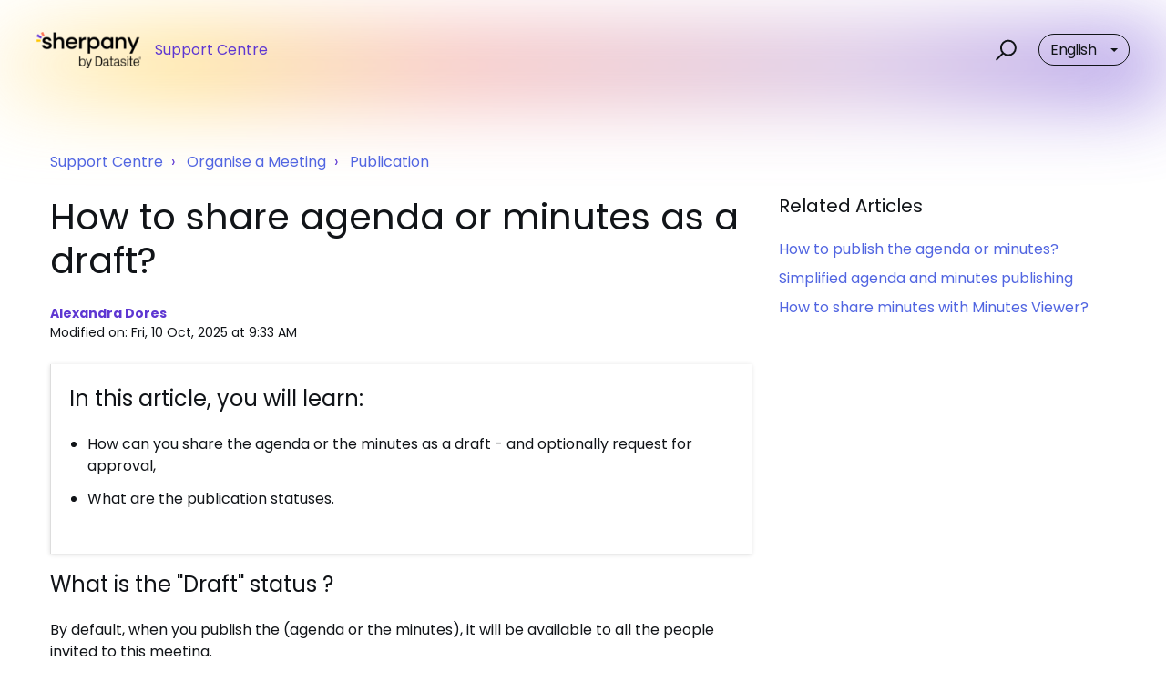

--- FILE ---
content_type: text/html; charset=utf-8
request_url: https://support.sherpany.com/en/support/solutions/articles/3000099439
body_size: 11151
content:
<!DOCTYPE html>
       
        <!--[if lt IE 7]><html class="no-js ie6 dew-dsm-theme " lang="en" dir="ltr" data-date-format="non_us"><![endif]-->       
        <!--[if IE 7]><html class="no-js ie7 dew-dsm-theme " lang="en" dir="ltr" data-date-format="non_us"><![endif]-->       
        <!--[if IE 8]><html class="no-js ie8 dew-dsm-theme " lang="en" dir="ltr" data-date-format="non_us"><![endif]-->       
        <!--[if IE 9]><html class="no-js ie9 dew-dsm-theme " lang="en" dir="ltr" data-date-format="non_us"><![endif]-->       
        <!--[if IE 10]><html class="no-js ie10 dew-dsm-theme " lang="en" dir="ltr" data-date-format="non_us"><![endif]-->       
        <!--[if (gt IE 10)|!(IE)]><!--><html class="no-js  dew-dsm-theme " lang="en" dir="ltr" data-date-format="non_us"><!--<![endif]-->
	<head>
		
		

<!-- Title for the page -->
<title> Sherpany Support Centre </title>

<!-- Meta information -->

      <meta charset="utf-8" />
      <meta http-equiv="X-UA-Compatible" content="IE=edge,chrome=1" />
      <meta name="description" content= "" />
      <meta name="author" content= "" />
       <meta property="og:title" content="How to share agenda or minutes as a draft?" />  <meta property="og:url" content="https://support.sherpany.com/en/support/solutions/articles/3000099439-how-to-share-agenda-or-minutes-as-a-draft-" />  <meta property="og:description" content="  In this article, you will learn:   How can you share the agenda or the minutes as a draft - and optionally request for approval,  What are the publication statuses.    What is the &amp;quot;Draft&amp;quot; status ?  By default, when you publish the (agenda or the..." />  <meta property="og:image" content="https://s3.amazonaws.com/cdn.freshdesk.com/data/helpdesk/attachments/production/3113100078/logo/_nGOsSfY3-yhTasTquxz3r5JrKLtUTHoDA.png?X-Amz-Algorithm=AWS4-HMAC-SHA256&amp;amp;X-Amz-Credential=AKIAS6FNSMY2XLZULJPI%2F20260112%2Fus-east-1%2Fs3%2Faws4_request&amp;amp;X-Amz-Date=20260112T095012Z&amp;amp;X-Amz-Expires=604800&amp;amp;X-Amz-SignedHeaders=host&amp;amp;X-Amz-Signature=1e5eca85ac6cad5463d353a98d4e6005f2ca94a89d4e51d8817d18780ac89838" />  <meta property="og:site_name" content="Support Centre" />  <meta property="og:type" content="article" />  <meta name="twitter:title" content="How to share agenda or minutes as a draft?" />  <meta name="twitter:url" content="https://support.sherpany.com/en/support/solutions/articles/3000099439-how-to-share-agenda-or-minutes-as-a-draft-" />  <meta name="twitter:description" content="  In this article, you will learn:   How can you share the agenda or the minutes as a draft - and optionally request for approval,  What are the publication statuses.    What is the &amp;quot;Draft&amp;quot; status ?  By default, when you publish the (agenda or the..." />  <meta name="twitter:image" content="https://s3.amazonaws.com/cdn.freshdesk.com/data/helpdesk/attachments/production/3113100078/logo/_nGOsSfY3-yhTasTquxz3r5JrKLtUTHoDA.png?X-Amz-Algorithm=AWS4-HMAC-SHA256&amp;amp;X-Amz-Credential=AKIAS6FNSMY2XLZULJPI%2F20260112%2Fus-east-1%2Fs3%2Faws4_request&amp;amp;X-Amz-Date=20260112T095012Z&amp;amp;X-Amz-Expires=604800&amp;amp;X-Amz-SignedHeaders=host&amp;amp;X-Amz-Signature=1e5eca85ac6cad5463d353a98d4e6005f2ca94a89d4e51d8817d18780ac89838" />  <meta name="twitter:card" content="summary" />  <meta name="keywords" content="meeting, publication, publish, missing agenda, meeting agenda, don&#39;t see meeting, selective publishing, admin, issue" />  <link rel="canonical" href="https://support.sherpany.com/en/support/solutions/articles/3000099439-how-to-share-agenda-or-minutes-as-a-draft-" />  <link rel='alternate' hreflang="de" href="https://support.sherpany.com/de/support/solutions/articles/3000099439-wie-kann-man-eine-agenda-oder-ein-protokoll-als-entwurf-teilen-"/>  <link rel='alternate' hreflang="en" href="https://support.sherpany.com/en/support/solutions/articles/3000099439-how-to-share-agenda-or-minutes-as-a-draft-"/>  <link rel='alternate' hreflang="fr" href="https://support.sherpany.com/fr/support/solutions/articles/3000099439-comment-partager-l-ordre-du-jour-ou-le-proc%C3%A8s-verbal-en-brouillon-"/>  <link rel='alternate' hreflang="it" href="https://support.sherpany.com/it/support/solutions/articles/3000099439-come-condividere-l-ordine-del-giorno-o-i-verbali-come-bozza-"/> 

<!-- Responsive setting -->
<link rel="apple-touch-icon" href="https://s3.amazonaws.com/cdn.freshdesk.com/data/helpdesk/attachments/production/3106769075/fav_icon/u3tAHy0EfD9fN_aZeV2OkY-EtKrzO_H68A.png" />
        <link rel="apple-touch-icon" sizes="72x72" href="https://s3.amazonaws.com/cdn.freshdesk.com/data/helpdesk/attachments/production/3106769075/fav_icon/u3tAHy0EfD9fN_aZeV2OkY-EtKrzO_H68A.png" />
        <link rel="apple-touch-icon" sizes="114x114" href="https://s3.amazonaws.com/cdn.freshdesk.com/data/helpdesk/attachments/production/3106769075/fav_icon/u3tAHy0EfD9fN_aZeV2OkY-EtKrzO_H68A.png" />
        <link rel="apple-touch-icon" sizes="144x144" href="https://s3.amazonaws.com/cdn.freshdesk.com/data/helpdesk/attachments/production/3106769075/fav_icon/u3tAHy0EfD9fN_aZeV2OkY-EtKrzO_H68A.png" />
        <meta name="viewport" content="width=device-width, initial-scale=1.0, maximum-scale=5.0, user-scalable=yes" /> 

<meta name="viewport" content="width=device-width, initial-scale=1.0" />
<link href="https://fonts.googleapis.com/css?family=Lato:300,300i,400,400i,700,700i" rel="stylesheet">
<link rel="stylesheet" href="//maxcdn.bootstrapcdn.com/font-awesome/4.7.0/css/font-awesome.min.css" />
<link rel="stylesheet" href="//cdn.jsdelivr.net/highlight.js/9.10.0/styles/github.min.css" />
<link rel="stylesheet" href="//cdn.jsdelivr.net/jquery.magnific-popup/1.0.0/magnific-popup.css" />


		
		<!-- Adding meta tag for CSRF token -->
		<meta name="csrf-param" content="authenticity_token" />
<meta name="csrf-token" content="VccKXj4/VRyoK329mo0prHGGFPazeXd3uF6HXmfJ2KE+a7Bw9RESP7fM845lNA2C4QW2Z0EHUYJ8ZaYvZSDv9w==" />
		<!-- End meta tag for CSRF token -->
		
		<!-- Fav icon for portal -->
		<link rel='shortcut icon' href='https://s3.amazonaws.com/cdn.freshdesk.com/data/helpdesk/attachments/production/3106769075/fav_icon/u3tAHy0EfD9fN_aZeV2OkY-EtKrzO_H68A.png' />

		<!-- Base stylesheet -->
 
		<link rel="stylesheet" media="print" href="https://assets5.freshdesk.com/assets/cdn/portal_print-6e04b27f27ab27faab81f917d275d593fa892ce13150854024baaf983b3f4326.css" />
	  		<link rel="stylesheet" media="screen" href="https://assets7.freshdesk.com/assets/cdn/falcon_portal_utils-a58414d6bc8bc6ca4d78f5b3f76522e4970de435e68a5a2fedcda0db58f21600.css" />	

		
		<!-- Theme stylesheet -->

		<link href="/support/theme.css?v=4&amp;d=1736274059" media="screen" rel="stylesheet" type="text/css">

		<!-- Google font url if present -->
		<link href='https://fonts.googleapis.com/css?family=Poppins:regular,600,700' rel='stylesheet' type='text/css' nonce='Z7fhvP8GtwQKrsM6tSzLUg=='>

		<!-- Including default portal based script framework at the top -->
		<script src="https://assets8.freshdesk.com/assets/cdn/portal_head_v2-d07ff5985065d4b2f2826fdbbaef7df41eb75e17b915635bf0413a6bc12fd7b7.js"></script>
		<!-- Including syntexhighlighter for portal -->
		<script src="https://assets7.freshdesk.com/assets/cdn/prism-841b9ba9ca7f9e1bc3cdfdd4583524f65913717a3ab77714a45dd2921531a402.js"></script>

		    <!-- Google tag (gtag.js) -->
	<script async src='https://www.googletagmanager.com/gtag/js?id=UA-40727438-14' nonce="Z7fhvP8GtwQKrsM6tSzLUg=="></script>
	<script nonce="Z7fhvP8GtwQKrsM6tSzLUg==">
	  window.dataLayer = window.dataLayer || [];
	  function gtag(){dataLayer.push(arguments);}
	  gtag('js', new Date());
	  gtag('config', 'UA-40727438-14');
	</script>


		<!-- Access portal settings information via javascript -->
		 <script type="text/javascript">     var portal = {"language":"en","name":"Support Centre","contact_info":"","current_page_name":"article_view","current_tab":"solutions","vault_service":{"url":"https://vault-service.freshworks.com/data","max_try":2,"product_name":"fd"},"current_account_id":25680,"preferences":{"bg_color":"#f0297f","header_color":"#2d557d","help_center_color":"#5e37d2","footer_color":"#111418","tab_color":"#2d557d","tab_hover_color":"#02b875","btn_background":"#f3f5f7","btn_primary_background":"#02b875","base_font":"Poppins","text_color":"#111418","headings_font":"Poppins","headings_color":"#8996a9","link_color":"#5165e1","link_color_hover":"#2e336a","input_focus_ring_color":"#2d557d","non_responsive":"false"},"image_placeholders":{"spacer":"https://assets4.freshdesk.com/assets/misc/spacer.gif","profile_thumb":"https://assets1.freshdesk.com/assets/misc/profile_blank_thumb-4a7b26415585aebbd79863bd5497100b1ea52bab8df8db7a1aecae4da879fd96.jpg","profile_medium":"https://assets4.freshdesk.com/assets/misc/profile_blank_medium-1dfbfbae68bb67de0258044a99f62e94144f1cc34efeea73e3fb85fe51bc1a2c.jpg"},"falcon_portal_theme":false,"current_object_id":3000099439};     var attachment_size = 20;     var blocked_extensions = "";     var allowed_extensions = "";     var store = { 
        ticket: {},
        portalLaunchParty: {} };    store.portalLaunchParty.ticketFragmentsEnabled = false;    store.pod = "us-east-1";    store.region = "US"; </script> 


			
	</head>
	<body>
            	
		
		
		

<!-- Notification Messages -->
 <div class="alert alert-with-close notice hide" id="noticeajax"></div> 
<div class="layout layout--anonymous">
  <div class="layout__head">
  	


<header class="topbar container topbar--small" data-topbar>
  <div class="container-inner topbar__container-inner">
    <div class="topbar__inner">
      <div class="topbar__col clearfix">
        <div class="logo-wrapper">
          <div class="logo">
            <a href="/en/support/home">
              <img src="https://s3.amazonaws.com/cdn.freshdesk.com/data/helpdesk/attachments/production/3113100078/logo/_nGOsSfY3-yhTasTquxz3r5JrKLtUTHoDA.png" alt="">
            </a>
          </div>
        </div>
        <p class="help-center-name">Support Centre</p>
        <button type="button" role="button" aria-label="Toggle Navigation" class="lines-button x" data-toggle-menu> <span class="lines"></span> </button>
      </div>
      <div class="topbar__col topbar__menu">
        <div class="topbar__collapse" data-menu>
          <div class="topbar__controls topbar__controls--anonymous">
            <div class="topbar__search">
              <form class="hc-search-form print--remove" autocomplete="off" action="/en/support/search/solutions" id="hc-search-form" data-csrf-ignore="true">
	<div class="hc-search-input">
	<label for="support-search-input" class="hide">Enter your search term here...</label>
		<input placeholder="Enter your search term here..." type="text"
			name="term" class="special" value=""
            rel="page-search" data-max-matches="10" id="support-search-input">
	</div>
	<div class="hc-search-button">
		<button class="btn btn-primary" aria-label="Search" type="submit" autocomplete="off">
			<i class="mobile-icon-search hide-tablet"></i>
			<span class="hide-in-mobile">
				Search
			</span>
		</button>
	</div>
</form>
              <button type="button" role="button" class="topbar__btn-search">
                <svg xmlns="http://www.w3.org/2000/svg" width="23" height="24" viewBox="0 0 23 24">
                  <g fill="none" fill-rule="evenodd" transform="translate(-6 -2)">
                    <circle cx="19.889" cy="11.611" r="8" stroke="#000000" stroke-width="2" transform="rotate(45 19.89 11.61)"/>
                    <path fill="#000000" fill-rule="nonzero" d="M9.34328327,15.6566781 L11.3432833,15.6566781 L11.3432833,25.6606781 C11.3432833,26.2106781 10.8992833,26.6566781 10.3432833,26.6566781 C9.79128327,26.6566781 9.34328327,26.2116781 9.34328327,25.6606781 L9.34328327,15.6566781 Z" transform="rotate(45 10.343 21.157)"/>
                  </g>
                </svg>
              </button>
            </div>
            

            <!-- Hide "Submit a ticket" and "My Tickets" buttons -->
            <!-- <a class="btn btn-topbar" href="/en/support/tickets/new">Submit a ticket</a> --> 
            <!-- <a class="btn btn-topbar" href="/support/tickets">My Tickets</a> --> 
            <div class="banner-language-selector pull-right" data-tabs="tabs"
                data-toggle='tooltip' data-placement="bottom" title=""><ul class="language-options" role="tablist"><li class="dropdown"><h5 class="dropdown-toggle" data-toggle="dropdown"><span>English</span><span class="caret"></span></h5><ul class="dropdown-menu " role="menu" aria-labelledby="dropdownMenu"><li><a class="active" tabindex="-1" href="/en/support/solutions/articles/3000099439-how-to-share-agenda-or-minutes-as-a-draft-"><span class='icon-dd-tick-dark'></span>English </a></li><li><a class="" tabindex="-1" href="/fr/support/solutions/articles/3000099439-comment-partager-l-ordre-du-jour-ou-le-proc%C3%A8s-verbal-en-brouillon-">French</a></li><li><a class="" tabindex="-1" href="/de/support/solutions/articles/3000099439-wie-kann-man-eine-agenda-oder-ein-protokoll-als-entwurf-teilen-">German</a></li><li><a class="" tabindex="-1" href="/it/support/solutions/articles/3000099439-come-condividere-l-ordine-del-giorno-o-i-verbali-come-bozza-">Italian</a></li></ul></li></ul></div>
          </div>
        </div>
      </div>
    </div>
  </div>

  <!-- Search and page links for the page -->
  
    
    
      <div class="gradient-background gradient-small"></div>
    
  

</header>
  </div>
  <div class="layout__content">
    
      
    
    
    <div class="container">
  <div class="container-inner">
    <div class="article-page">
      <div class="row clearfix">
        <div class="column column--sm-12">
          <ol class="breadcrumbs">
            <li>
              <a href="/support/home">Support Centre</a>
            </li>
            <li title="Organise a Meeting">
              <a href="/en/support/solutions/3000004668">Organise a Meeting</a>
            </li>
            <li title="Publication">
              <a href="/en/support/solutions/folders/3000018401">Publication</a>
            </li>
          </ol>
        </div>
      </div>

      <div class="row clearfix">
        <div class="column column--sm-8">
          <article class="article clearfix" itemscope itemtype="http://schema.org/Article">
            <header class="article-header">
              <h1 class="article__title" itemprop="name">
                How to share agenda or minutes as a draft?
              </h1>

              <div class="article-meta">
                <div class="article-meta__col article-meta__col--main">
                  <div class="entry-info">
                    <div class="entry-info__content">
                      <b class="author">
                        Alexandra Dores
                      </b>
                      <div class="meta">Modified on: Fri, 10 Oct, 2025 at  9:33 AM</div>
                    </div>
                  </div>
                </div>
              </div>
            </header>

            <div class="article__body markdown" itemprop="articleBody">
              <div class="callout callout--transparent"><h3 dir="ltr">In this article, you will learn:</h3><ul><li dir="ltr">How can you share the agenda or the minutes as a draft - and optionally request for approval,</li><li dir="ltr">What are the publication statuses.</li></ul></div><h3 dir="ltr">What is the "Draft" status ?</h3><p>By default, when you publish the (agenda or the minutes), it will be available to all the people invited to this meeting.&nbsp;</p><p dir="ltr">However, before sharing the final agenda (or minutes), you have the possibility to share the agenda (or the minutes) in a “Draft” status. If you do so, you can select who the agenda (or minutes) is shared with, by selecting from the invited people.</p><p dir="ltr">This is ideal if you would like to share the agenda (or minutes) only with a few people. By using the “Share draft…” workflow, you will be able to select exactly who the agenda (or minutes) should be shared with, and you will also be able to select for each individual if they need to approve the agenda (or minutes) or not. All changes made to the agenda or minutes will be automatically shared, so you don’t need to keep track of shared versions. To share the agenda or the minutes as a draft (or to request Approval), use the “Share draft…” button on the agenda (or minutes) tab and follow the two steps.</p><p dir="ltr"><img src="https://s3.amazonaws.com/cdn.freshdesk.com/data/helpdesk/attachments/production/3101288383/original/8U_BUuxj_xYYstgLuqX7t3ky3krQb9K7gw.png?1698753156" class="fr-fil fr-dib" data-id="3101288383" style="box-sizing: border-box; border: 0px; max-width: 100%; cursor: pointer; padding: 0px 1px; margin-bottom: 5px; margin-left: 0px; display: block; text-align: left; color: rgb(0, 0, 0); font-family: -apple-system, &quot;system-ui&quot;, &quot;Segoe UI&quot;, Roboto, &quot;Helvetica Neue&quot;, Arial, sans-serif; font-size: 13px; font-weight: 400; text-indent: 0px; width: auto;" data-attachment="[object Object]"></p><h3 dir="ltr">What are the publication statuses?</h3><p>When it's time to publish a meeting,<strong dir="ltr">&nbsp;different publication statuses</strong> are available:</p><ul class="list-bullet"><li dir="ltr"><strong>Draft</strong>: Choose this status, to share the agenda with some of the invited people as draft.</li><li dir="ltr"><strong>In approval</strong>: This is coming as an extension of the "Share draft" status. You can use this status if you would like to request approvals from some of the participants.</li><li dir="ltr"><strong>Published</strong>: Choose this status, to publish the agenda to all people invited to the meeting.</li></ul><p dir="ltr">You can choose if you want to send an email notification to the people you are sharing the agenda or minutes with by selecting the checkbox “Notify people via email”. If selected, you will be able to enter your own personalised message if you’d like to. The email notification will also include a reminder to approve, if you have selected that you would like the people to submit their approval.</p><p dir="ltr"><img src="https://s3.amazonaws.com/cdn.freshdesk.com/data/helpdesk/attachments/production/3101288773/original/5ScqGKRuPNVOzd8sXkJ6h_P5MigsQJ67mQ.png?1698753914" style="width: auto;" class="fr-fil fr-dib" data-attachment="[object Object]" data-id="3101288773"></p><div class="callout callout--info"><h4 class="callout__title" dir="ltr">Tip from your support team &nbsp;</h4><p dir="ltr">You still have the possibility to manage the access to some documents or items if you need to add even more restriction to certain attendees of the meeting, by clicking "<strong>manage access</strong>" in the options of your item. Learn more about How to manage access in <a href="https://support.sherpany.com/en/support/solutions/articles/3000101059-manage-document-details">this article</a>.</p><p dir="ltr">For more meeting management tips, join our Ambassador Program inside the App.</p></div>
            </div>

            
          </article>

          <footer class="article-footer clearfix">
            <p class="article-vote" id="voting-container" 
											data-user-id="" 
											data-article-id="3000099439"
											data-language="en">
										Did you find it helpful?<span data-href="/en/support/solutions/articles/3000099439/thumbs_up" class="vote-up a-link" id="article_thumbs_up" 
									data-remote="true" data-method="put" data-update="#voting-container" 
									data-user-id=""
									data-article-id="3000099439"
									data-language="en"
									data-update-with-message="Glad we could be helpful. Thanks for the feedback.">
								Yes</span><span class="vote-down-container"><span data-href="/en/support/solutions/articles/3000099439/thumbs_down" class="vote-down a-link" id="article_thumbs_down" 
									data-remote="true" data-method="put" data-update="#vote-feedback-form" 
									data-user-id=""
									data-article-id="3000099439"
									data-language="en"
									data-hide-dom="#voting-container" data-show-dom="#vote-feedback-container">
								No</span></span></p><a class="hide a-link" id="vote-feedback-form-link" data-hide-dom="#vote-feedback-form-link" data-show-dom="#vote-feedback-container">Send feedback</a><div id="vote-feedback-container"class="hide">	<div class="lead">Sorry we couldn't be helpful. Help us improve this article with your feedback.</div>	<div id="vote-feedback-form">		<div class="sloading loading-small loading-block"></div>	</div></div>
          </footer>
        </div>
        <div class="column column--sm-4">
          <div class="article-sidebar">
            
              <div class="related-articles">
                <h4 class="related-articles__title">Related Articles</h4>
                <ul class="related-articles__list">
                  
                    
                    <li>
                      <a href="/en/support/solutions/articles/3000099436-how-to-publish-the-agenda-or-minutes-">How to publish the agenda or minutes?</a>
                      </li>
                    
                  
                    
                  
                    
                    <li>
                      <a href="/en/support/solutions/articles/3000123645-simplified-agenda-and-minutes-publishing">Simplified agenda and minutes publishing</a>
                      </li>
                    
                  
                    
                    <li>
                      <a href="/en/support/solutions/articles/3000131611-how-to-share-minutes-with-minutes-viewer-">How to share minutes with Minutes Viewer?</a>
                      </li>
                    
                  
                </ul>
              </div>
            
          </div>
        </div>
      </div>
    </div>
  </div>
</div>

    
      
    
  </div>
  
  <div class="layout__footer">
		<footer class="footer-container">
  <div class="footer-container__wrapper container">
    
    	<section class="footer-submit-ticket" data-footer-submit-ticket>
          <h4>
            
			Can't find what you're looking for?
            <br>Contact us and we'll help you.
            
          </h4>
          <p>+41 (0) 44 515 89 60<br>
          <a href="mailto:support@sherpany.com">support@sherpany.com</a></p>
        </section>
    
    <div class="container-inner footer-container__inner">
      <div class="footer-container__col footer-container__col--copyright">
        
        <p>  <a href="https://www.sherpany.com" target="_blank"> © Sherpany </a> 
        </p>
      </div>
      <div class="footer-container__col footer-container__col--social-links">
        <a href="https://www.linkedin.com/company/sherpany" target="_blank" class="footer-social-link fa fa-linkedin"></a>
        <a href="https://www.instagram.com/sherpylife" target="_blank" class="footer-social-link fa fa-instagram"></a>
        <a href="https://twitter.com/sherpany" target="_blank" class="footer-social-link fa fa-twitter"></a>
        <a href="https://www.facebook.com/sherpanysoftware" target="_blank" class="footer-social-link fa fa-facebook"></a>
      </div>
    </div>
  </div>
</footer>

  </div>
</div>

<script src="//cdn.jsdelivr.net/jquery.magnific-popup/1.0.0/jquery.magnific-popup.min.js"></script>
<script src="//cdn.jsdelivr.net/highlight.js/9.10.0/highlight.min.js"></script>

<script>
	(function($) {
		hljs.initHighlightingOnLoad();

		var BT_SETTINGS = {
		  css: {
		    activeClass: "is-active",
		    hiddenClass: "is-hidden",
		    visibleClass: "is-visible"
		  }
		};

		var Utils = {
		  isHomepage: function() {
		    return $("[data-home-page]").length > 0;
		  }
		};

	  var $topbar = $("[data-topbar]");
	  var $heroUnit = $("[data-hero-unit]");
	  var $topSearchBar = $(".topbar__search .hc-search-form");
	  var $topSearchBarQuery = $topSearchBar.find("input.special");
	  var $topSearchBarBtn = $(".topbar__btn-search");

	  $topbar.removeClass(BT_SETTINGS.css.hiddenClass);

	  $("[data-toggle-menu]").click(function() {
	    $(this).toggleClass(BT_SETTINGS.css.activeClass);
	    $("[data-menu]").toggle();
	  });

	  $(".image-with-lightbox").magnificPopup({
	    type: "image",
	    closeOnContentClick: true,
	    closeBtnInside: false,
	    fixedContentPos: true,
	    mainClass: "mfp-with-zoom", // class to remove default margin from left and right side
	    image: {
	      verticalFit: true
	    },
	    zoom: {
	      enabled: true,
	      duration: 300 // don't foget to change the duration also in CSS
	    }
	  });

	  $(".image-with-video-icon").magnificPopup({
	    disableOn: 700,
	    type: "iframe",
	    mainClass: "mfp-fade",
	    removalDelay: 160,
	    preloader: false,
	    fixedContentPos: false
	  });

	  $(".accordion__item-title").on("click", function() {
	    var $title = $(this);
	    $title.toggleClass("accordion__item-title--active");
	    $title
	      .parents(".accordion__item")
	      .find(".accordion__item-content")
	      .slideToggle();
	  });

	  $(".tabs-link").click(function(e) {
	    e.preventDefault();
	    var $link = $(this);
	    var tabIndex = $link.index();
	    var $tab = $link.parents(".tabs").find(".tab").eq(tabIndex);
	    $link
	      .addClass(BT_SETTINGS.css.activeClass)
	      .siblings()
	      .removeClass(BT_SETTINGS.css.activeClass);
	    $tab
	      .removeClass(BT_SETTINGS.css.hiddenClass)
	      .siblings(".tab")
	      .addClass(BT_SETTINGS.css.hiddenClass);
	  });

	  $topSearchBarBtn.click(function() {
	    $(this).addClass(BT_SETTINGS.css.hiddenClass);
	    $topSearchBar.addClass(BT_SETTINGS.css.visibleClass);
	    $topSearchBarQuery.focus();
	  });

	  $(document).mouseup(function(e) {
	    if (!$topSearchBarQuery.is(e.target)) {
	      $topSearchBar.removeClass(BT_SETTINGS.css.visibleClass);
	      $topSearchBarBtn.removeClass(BT_SETTINGS.css.hiddenClass);
	    }
	  });

	  // Fix animated icons
	  $(".fa-spin").empty();

	  $('.topbar__search input.special').attr('placeholder', 'Search');
	})(jQuery);
</script>



			<script src="https://assets8.freshdesk.com/assets/cdn/portal_bottom-0fe88ce7f44d512c644a48fda3390ae66247caeea647e04d017015099f25db87.js"></script>

		<script src="https://assets9.freshdesk.com/assets/cdn/redactor-642f8cbfacb4c2762350a557838bbfaadec878d0d24e9a0d8dfe90b2533f0e5d.js"></script> 
		<script src="https://assets10.freshdesk.com/assets/cdn/lang/en-4a75f878b88f0e355c2d9c4c8856e16e0e8e74807c9787aaba7ef13f18c8d691.js"></script>
		<!-- for i18n-js translations -->
  		<script src="https://assets10.freshdesk.com/assets/cdn/i18n/portal/en-7dc3290616af9ea64cf8f4a01e81b2013d3f08333acedba4871235237937ee05.js"></script>
		<!-- Including default portal based script at the bottom -->
		<script nonce="Z7fhvP8GtwQKrsM6tSzLUg==">
//<![CDATA[
	
	jQuery(document).ready(function() {
					
		// Setting the locale for moment js
		moment.lang('en');

		var validation_meassages = {"required":"This field is required.","remote":"Please fix this field.","email":"Please enter a valid email address.","url":"Please enter a valid URL.","date":"Please enter a valid date.","dateISO":"Please enter a valid date ( ISO ).","number":"Please enter a valid number.","digits":"Please enter only digits.","creditcard":"Please enter a valid credit card number.","equalTo":"Please enter the same value again.","two_decimal_place_warning":"Value cannot have more than 2 decimal digits","select2_minimum_limit":"Please type %{char_count} or more letters","select2_maximum_limit":"You can only select %{limit} %{container}","maxlength":"Please enter no more than {0} characters.","minlength":"Please enter at least {0} characters.","rangelength":"Please enter a value between {0} and {1} characters long.","range":"Please enter a value between {0} and {1}.","max":"Please enter a value less than or equal to {0}.","min":"Please enter a value greater than or equal to {0}.","select2_maximum_limit_jq":"You can only select {0} {1}","facebook_limit_exceed":"Your Facebook reply was over 8000 characters. You'll have to be more clever.","messenger_limit_exceeded":"Oops! You have exceeded Messenger Platform's character limit. Please modify your response.","not_equal_to":"This element should not be equal to","email_address_invalid":"One or more email addresses are invalid.","twitter_limit_exceed":"Oops! You have exceeded Twitter's character limit. You'll have to modify your response.","password_does_not_match":"The passwords don't match. Please try again.","valid_hours":"Please enter a valid hours.","reply_limit_exceed":"Your reply was over 2000 characters. You'll have to be more clever.","url_format":"Invalid URL format","url_without_slash":"Please enter a valid URL without '/'","link_back_url":"Please enter a valid linkback URL","requester_validation":"Please enter a valid requester details or <a href=\"#\" id=\"add_requester_btn_proxy\">add new requester.</a>","agent_validation":"Please enter valid agent details","email_or_phone":"Please enter a Email or Phone Number","upload_mb_limit":"Upload exceeds the available 15MB limit","invalid_image":"Invalid image format","atleast_one_role":"At least one role is required for the agent","invalid_time":"Invalid time.","remote_fail":"Remote validation failed","trim_spaces":"Auto trim of leading & trailing whitespace","hex_color_invalid":"Please enter a valid hex color value.","name_duplication":"The name already exists.","invalid_value":"Invalid value","invalid_regex":"Invalid Regular Expression","same_folder":"Cannot move to the same folder.","maxlength_255":"Please enter less than 255 characters","decimal_digit_valid":"Value cannot have more than 2 decimal digits","atleast_one_field":"Please fill at least {0} of these fields.","atleast_one_portal":"Select atleast one portal.","custom_header":"Please type custom header in the format -  header : value","same_password":"Should be same as Password","select2_no_match":"No matching %{container} found","integration_no_match":"no matching data...","time":"Please enter a valid time","valid_contact":"Please add a valid contact","field_invalid":"This field is invalid","select_atleast_one":"Select at least one option.","ember_method_name_reserved":"This name is reserved and cannot be used. Please choose a different name."}	

		jQuery.extend(jQuery.validator.messages, validation_meassages );


		jQuery(".call_duration").each(function () {
			var format,time;
			if (jQuery(this).data("time") === undefined) { return; }
			if(jQuery(this).hasClass('freshcaller')){ return; }
			time = jQuery(this).data("time");
			if (time>=3600) {
			 format = "hh:mm:ss";
			} else {
				format = "mm:ss";
			}
			jQuery(this).html(time.toTime(format));
		});
	});

	// Shortcuts variables
	var Shortcuts = {"global":{"help":"?","save":"mod+return","cancel":"esc","search":"/","status_dialog":"mod+alt+return","save_cuctomization":"mod+shift+s"},"app_nav":{"dashboard":"g d","tickets":"g t","social":"g e","solutions":"g s","forums":"g f","customers":"g c","reports":"g r","admin":"g a","ticket_new":"g n","compose_email":"g m"},"pagination":{"previous":"alt+left","next":"alt+right","alt_previous":"j","alt_next":"k"},"ticket_list":{"ticket_show":"return","select":"x","select_all":"shift+x","search_view":"v","show_description":"space","unwatch":"w","delete":"#","pickup":"@","spam":"!","close":"~","silent_close":"alt+shift+`","undo":"z","reply":"r","forward":"f","add_note":"n","scenario":"s"},"ticket_detail":{"toggle_watcher":"w","reply":"r","forward":"f","add_note":"n","close":"~","silent_close":"alt+shift+`","add_time":"m","spam":"!","delete":"#","show_activities_toggle":"}","properties":"p","expand":"]","undo":"z","select_watcher":"shift+w","go_to_next":["j","down"],"go_to_previous":["k","up"],"scenario":"s","pickup":"@","collaboration":"d"},"social_stream":{"search":"s","go_to_next":["j","down"],"go_to_previous":["k","up"],"open_stream":["space","return"],"close":"esc","reply":"r","retweet":"shift+r"},"portal_customizations":{"preview":"mod+shift+p"},"discussions":{"toggle_following":"w","add_follower":"shift+w","reply_topic":"r"}};
	
	// Date formats
	var DATE_FORMATS = {"non_us":{"moment_date_with_week":"ddd, D MMM, YYYY","datepicker":"d M, yy","datepicker_escaped":"d M yy","datepicker_full_date":"D, d M, yy","mediumDate":"d MMM, yyyy"},"us":{"moment_date_with_week":"ddd, MMM D, YYYY","datepicker":"M d, yy","datepicker_escaped":"M d yy","datepicker_full_date":"D, M d, yy","mediumDate":"MMM d, yyyy"}};

	var lang = { 
		loadingText: "Please Wait...",
		viewAllTickets: "View all tickets"
	};


//]]>
</script> 

		

		<img src='/en/support/solutions/articles/3000099439-how-to-share-agenda-or-minutes-as-a-draft-/hit' alt='Article views count' aria-hidden='true'/>
		<script type="text/javascript">
     		I18n.defaultLocale = "en";
     		I18n.locale = "en";
		</script>
			
    	


		<!-- Include dynamic input field script for signup and profile pages (Mint theme) -->

	</body>
</html>
